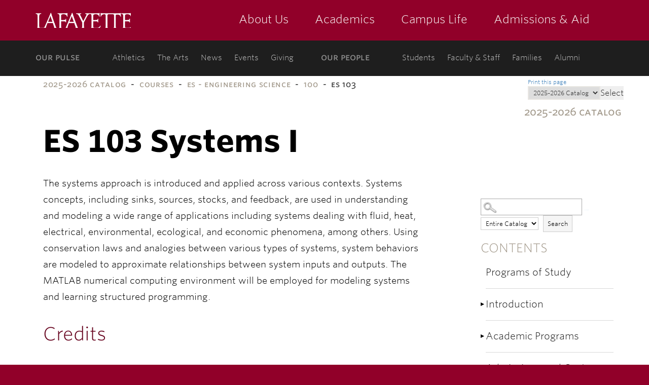

--- FILE ---
content_type: text/html
request_url: https://lafayette.smartcatalogiq.com/Institutions/Lafayette-College/includes/header.html
body_size: 14800
content:
<a href="#page" id="skip_to_content" class="offscreen">Skip to Main Content</a>
				<header id="header" class="header  js-header js-fixed_header js-navigation_push fs-navigation-push-content fs-navigation__2 fs-marquis" role="banner">
						
			<div class="main_navigation_section">
				<div class="container main_navigation_container">
					<div class="row main_navigation_row">
						<div class="col-xs-12 main_navigation_cell">
							<a href="https://www.lafayette.edu" class="header_logo" data-analytics-event="maintheme, /header/logo">Lafayette College</a>
							<div class="main_navigation_wrapper js-mobile_navigation js-fixed_mobile_navigation_original">
								<button type="button" class="mobile_navigation_handle js-mobile_handle fs-navigation-handle fs-navigation-push-handle fs-navigation-push-right-handle fs-navigation-handle__2 fs-navigation__2 fs-marquis fs-swap-element" data-swap-target=".fs-navigation__2" data-swap-linked="fs-navigation-handle__2" data-swap-group="fs-navigation" tabindex="0">Menu</button>
								<nav class="main_navigation" aria-label="Main navigation">		<ul>
						<li class="navigation_link_container submenu">
								<a href="//about.lafayette.edu/" class="main_navigation_link " data-analytics-event="maintheme, /header/primarynav/about" aria-label="about us: the college">About Us</a><button class="submenu_button"><span class="visually_hidden">show submenu for "about us: the college"</span></button>
								<ul class="main_navigation_children">
										<li>
						<a href="//about.lafayette.edu/lafayette-at-a-glance/" class="main_navigation_child_link " data-analytics-event="maintheme, /header/primarynav/about/glance">Lafayette at a Glance</a>
					</li>
											<li>
						<a href="//about.lafayette.edu/mission-and-history/" class="main_navigation_child_link " data-analytics-event="maintheme, /header/primarynav/about/mission-history" aria-label="mission &amp; history: the college">Mission &amp; History</a>
					</li>
											<li>
						<a href="//about.lafayette.edu/our-values/" class="main_navigation_child_link " data-analytics-event="maintheme, /header/primarynav/about/values" aria-label="our values: the college">Our Values</a>
					</li>
											<li>
						<a href="//about.lafayette.edu/inspired-leadership/" class="main_navigation_child_link " data-analytics-event="maintheme, /header/primarynav/about/leadership">Inspired Leadership</a>
					</li>
											<li>
						<a href="//about.lafayette.edu/why-not/" class="main_navigation_child_link " data-analytics-event="maintheme, /header/primarynav/about/why-not" aria-label="why not: about the college motto">Why Not?</a>
					</li>
										</ul>
									</li>
									<li class="navigation_link_container submenu">
								<a href="//academics.lafayette.edu/" class="main_navigation_link " data-analytics-event="maintheme, /header/primarynav/academics" aria-label="academics: at the college">Academics</a><button class="submenu_button"><span class="visually_hidden">show submenu for "academics: at the college"</span></button>
								<ul class="main_navigation_children">
										<li>
						<a href="//academics.lafayette.edu/departments-programs/" class="main_navigation_child_link " aria-label="departments &amp; programs: at the college">Departments &amp; Programs</a>
					</li>
											<li>
						<a href="//academics.lafayette.edu/our-faculty/" class="main_navigation_child_link " aria-label="our faculty: at the college">Our Faculty</a>
					</li>
											<li>
						<a href="//academics.lafayette.edu/curriculum-offerings/" class="main_navigation_child_link ">Curriculum Offerings</a>
					</li>
											<li>
						<a href="http://catalog.lafayette.edu/" class="main_navigation_child_link ">College Catalog</a>
					</li>
											<li>
						<a href="//library.lafayette.edu/" class="main_navigation_child_link ">Library</a>
					</li>
											<li>
						<a href="//academics.lafayette.edu/academic-support/" class="main_navigation_child_link ">Academic Support</a>
					</li>
											<li>
						<a href="//calendar.lafayette.edu/categories/academic/" class="main_navigation_child_link ">Academic Calendar</a>
					</li>
										</ul>
									</li>
									<li class="navigation_link_container submenu">
								<a href="//campuslife.lafayette.edu/" class="main_navigation_link " data-analytics-event="maintheme, /header/primarynav/campus-life">Campus Life</a><button class="submenu_button"><span class="visually_hidden">show submenu for "Campus Life"</span></button>
								<ul class="main_navigation_children">
										<li>
						<a href="//campuslife.lafayette.edu/living-on-campus/" class="main_navigation_child_link ">Living on Campus</a>
					</li>
											<li>
						<a href="//campuslife.lafayette.edu/clubs-and-organizations/" class="main_navigation_child_link ">Clubs &amp; Organizations</a>
					</li>
											<li>
						<a href="//the-arts.lafayette.edu/" class="main_navigation_child_link ">The Arts</a>
					</li>
											<li>
						<a href="http://www.goleopards.com/" class="main_navigation_child_link " aria-label="athletics: at the college">Athletics</a>
					</li>
											<li>
						<a href="//campuslife.lafayette.edu/traditions/" class="main_navigation_child_link " aria-label="traditions: at the college">Traditions</a>
					</li>
											<li>
						<a href="//campuslife.lafayette.edu/diversity-and-inclusion/" class="main_navigation_child_link " aria-label="diversity &amp; inclusion: at the college">Diversity &amp; Inclusion</a>
					</li>
											<li>
						<a href="//campuslife.lafayette.edu/about-easton/" class="main_navigation_child_link ">About Easton</a>
					</li>
										</ul>
									</li>
									<li class="navigation_link_container submenu">
								<a href="//admissions.lafayette.edu/" class="main_navigation_link " data-analytics-event="maintheme, /header/primarynav/admissions-aid">Admissions &amp; Aid</a><button class="submenu_button"><span class="visually_hidden">show submenu for "Admissions &amp; Aid"</span></button>
								<ul class="main_navigation_children">
										<li>
						<a href="//admissions.lafayette.edu/what-we-look-for/" class="main_navigation_child_link ">What We Look For</a>
					</li>
											<li>
						<a href="//admissions.lafayette.edu/admissions-visits/" class="main_navigation_child_link ">Admissions Visits</a>
					</li>
											<li>
						<a href="//admissions.lafayette.edu/apply/" class="main_navigation_child_link " aria-label="how to apply: admissions">How to Apply</a>
					</li>
											<li>
						<a href="//admissions.lafayette.edu/college-costs/" class="main_navigation_child_link ">College Costs</a>
					</li>
											<li>
						<a href="//admissions.lafayette.edu/financial-aid/" class="main_navigation_child_link ">Financial Aid</a>
					</li>
											<li>
						<a href="//admissions.lafayette.edu/deadlines-and-forms/" class="main_navigation_child_link " aria-label="deadlines and forms: admissions">Deadlines and Forms</a>
					</li>
											<li>
						<a href="//admissions.lafayette.edu/meet-our-team/" class="main_navigation_child_link " aria-label="meet our team: admissions">Meet Our Team</a>
					</li>
											<li>
						<a href="//admissions.lafayette.edu/policies/" class="main_navigation_child_link " aria-label="policies: admissions">Policies</a>
					</li>
										</ul>
									</li>
							</ul>
		</nav>
							</div>
						</div>
					</div>
				</div>
			</div>
			<div class="secondary_navigation_section">
				<div class="container secondary_navigation_container">
					<div class="row secondary_navigation_row">
						<div class="col-xs-12 secondary_navigation_cell">
							<span class="secondary_navigation_label">Our Pulse</span>
							<nav id="our_pulse" class="secondary_navigation" aria-label="Our pulse">
										<ul>
						<li class="navigation_link_container ">
								<a href="http://www.goleopards.com/" class="secondary_navigation_link " data-analytics-event="maintheme, /header/consistent/athletics" aria-label="athletics: at the college">Athletics</a>
								</li>
									<li class="navigation_link_container ">
								<a href="//the-arts.lafayette.edu/" class="secondary_navigation_link " data-analytics-event="maintheme, /header/consistent/arts-culture">The Arts</a>
								</li>
									<li class="navigation_link_container ">
								<a href="//news.lafayette.edu/" class="secondary_navigation_link " data-analytics-event="maintheme, /header/consistent/news" aria-label="news: college news">News</a>
								</li>
									<li class="navigation_link_container ">
								<a href="//calendar.lafayette.edu" class="secondary_navigation_link " data-analytics-event="maintheme, /header/consistent/events" aria-label="events: college calendar">Events</a>
								</li>
									<li class="navigation_link_container ">
								<a href="//development.lafayette.edu" class="secondary_navigation_link " data-analytics-event="maintheme, /header/consistent/giving" aria-label="giving: support lafayette">Giving</a>
								</li>
							</ul>
									</nav>
							<span class="secondary_navigation_label">Our People</span>
							<nav id="our_people" class="secondary_navigation" aria-label="Our people">
										<ul>
						<li class="navigation_link_container ">
								<a href="//my.lafayette.edu" class="secondary_navigation_link " data-analytics-event="maintheme, /header/audience/currentstudents" aria-label="students: log in to portal">Students</a>
								</li>
									<li class="navigation_link_container ">
								<a href="//my.lafayette.edu" class="secondary_navigation_link " data-analytics-event="maintheme, /header/audience/faculty-staff" aria-label="faculty and staff: log in to portal">Faculty &amp; Staff</a>
								</li>
									<li class="navigation_link_container ">
								<a href="//families.lafayette.edu/" class="secondary_navigation_link " data-analytics-event="maintheme, /header/audience/families" aria-label="families: information for families">Families</a>
								</li>
									<li class="navigation_link_container ">
								<a href="//alumni.lafayette.edu/" class="secondary_navigation_link " data-analytics-event="maintheme, /header/audience/alumni" aria-label="alumni: information for alumni">Alumni</a>
								</li>
							</ul>
									</nav>
						</div>
					</div>
				</div>
			</div>
		</header>
	
		<div class="mobile_navigation_container js-footer_navigation" data-navigation-handle=".js-mobile_handle" data-navigation-content=".js-navigation_push" data-navigation-options='{"gravity":"right","labels":{"closed":"Menu","open":"Menu"},"maxWidth":"991px","type":"push"}' data-analytics-open="maintheme, /mobile/menu/open" data-analytics-close="maintheme, /mobile/menu/close">
			<div class="mobile_navigation_inner">
				<button type="button" class="mobile_navigation_close_handle js-mobile_handle">Close</button>
				<!-- <img src="/Institutions/Lafayette-College/images/responsiveClose.png" class="responsiveclose" width=""> -->
				<nav class="mobile_main_navigation">
									<a href="//about.lafayette.edu/" class="mobile_main_navigation_link " data-analytics-event="maintheme, /header/primarynav/about">About Us</a>
								<a href="//academics.lafayette.edu/" class="mobile_main_navigation_link " data-analytics-event="maintheme, /header/primarynav/academics">Academics</a>
								<a href="//campuslife.lafayette.edu/" class="mobile_main_navigation_link " data-analytics-event="maintheme, /header/primarynav/campus-life">Campus Life</a>
								<a href="//admissions.lafayette.edu/" class="mobile_main_navigation_link " data-analytics-event="maintheme, /header/primarynav/admissions-aid">Admissions &amp; Aid</a>
								</nav>
				<nav class="mobile_button_links">
									<a href="//www.lafayette.edu/visit/maps-directions/" class="mobile_button_link directions" data-analytics-event="maintheme, /mobile/consistent/directions">Directions</a>
								<a href="http://www.lafayetteshuttle.org/" class="mobile_button_link shuttle" data-analytics-event="maintheme, /mobile/consistent/shuttle">The College Shuttle</a>
								<a href="//directory.lafayette.edu/emergency" class="mobile_button_link emergency" data-analytics-event="maintheme, /mobile/consistent/emergency">Emergency Contact</a>
								<a href="//directory.lafayette.edu/" class="mobile_button_link directory" data-analytics-event="maintheme, /mobile/consistent/directory">Directory</a>
								<a href="//libcat.lafayette.edu/screens/opacmenu.html" class="mobile_button_link library" data-analytics-event="maintheme, /mobile/consistent/library">Library Catalog</a>
								<a href="https://securelb.imodules.com/s/1699/interior.aspx?sid=1699&gid=2&pgid=446&cid=1122" class="mobile_button_link gift" target="_blank" data-analytics-event="maintheme, /mobile/consistent/gift">Make A Gift</a>
								</nav>
				<span class="mobile_secondary_navigation_label">Our Pulse</span>
				<nav class="mobile_secondary_navigation">
									<a href="http://www.goleopards.com/" class="mobile_secondary_navigation_link " data-analytics-event="maintheme, /header/consistent/athletics">Athletics</a>
								<a href="//the-arts.lafayette.edu/" class="mobile_secondary_navigation_link " data-analytics-event="maintheme, /header/consistent/arts-culture">The Arts</a>
								<a href="//news.lafayette.edu/" class="mobile_secondary_navigation_link " data-analytics-event="maintheme, /header/consistent/news">News</a>
								<a href="//calendar.lafayette.edu" class="mobile_secondary_navigation_link " data-analytics-event="maintheme, /header/consistent/events">Events</a>
								<a href="//development.lafayette.edu" class="mobile_secondary_navigation_link " data-analytics-event="maintheme, /header/consistent/giving">Giving</a>
								</nav>
				<span class="mobile_secondary_navigation_label">Our People</span>
				<nav class="mobile_secondary_navigation">
									<a href="//my.lafayette.edu" class="mobile_secondary_navigation_link " data-analytics-event="maintheme, /header/audience/currentstudents">Students</a>
								<a href="//my.lafayette.edu" class="mobile_secondary_navigation_link " data-analytics-event="maintheme, /header/audience/faculty-staff">Faculty &amp; Staff</a>
								<a href="//families.lafayette.edu/" class="mobile_secondary_navigation_link " data-analytics-event="maintheme, /header/audience/families">Families</a>
								<a href="//alumni.lafayette.edu/" class="mobile_secondary_navigation_link " data-analytics-event="maintheme, /header/audience/alumni">Alumni</a>
								</nav>
			</div>
		</div>

--- FILE ---
content_type: text/html
request_url: https://lafayette.smartcatalogiq.com/Institutions/Lafayette-College/includes/footer.html
body_size: 4242
content:
<footer id="footer" class="footer" role="contentinfo">
				<div class="footer_info_section">
					<div class="container">
						<div class="row">
							<div class="col-sm-7 col-md-4 footer_panel_left">
								<a href="http://lafayette.edu" class="footer_logo" data-analytics-event="maintheme, /footer/logo">Lafayette College</a>
								<nav class="footer_links footer_contact_links">
													<a href="//www.lafayette.edu/visit/" class="footer_link " data-analytics-event="maintheme, /footer/contact/visit">Plan a Visit</a>
								<a href="//www.lafayette.edu/contact-lafayette/" class="footer_link " data-analytics-event="maintheme, /footer/contact/contact">Contact</a>
								<a href="tel:+16103305000" class="footer_link footer_phone" data-analytics-event="maintheme, /footer/contact/phone">610.330.5000</a>
												</nav>
							</div>
							<div class="col-sm-5 col-md-8 footer_panel_right footer_panel_social">
								<span class="footer_social_links_label">Connect With Us</span>
								<nav class="footer_social_links">
													<a href="//twitter.com/LafCol" class="footer_social_link twitter" target="_blank" data-analytics-event="maintheme, /social/twitter"></a>
								<a href="//www.facebook.com/LafayetteCollege.edu" class="footer_social_link facebook" target="_blank" data-analytics-event="maintheme, /social/facebook"></a>
								<a href="//www.flickr.com/photos/lafayette-college" class="footer_social_link flickr" target="_blank" data-analytics-event="maintheme, /social/flickr"></a>
								<a href="//www.youtube.com/user/lafayettecollege" class="footer_social_link youtube" target="_blank" data-analytics-event="maintheme, /social/youtube"></a>
								<a href="//instagram.com/lafayettecollege/" class="footer_social_link instagram" target="_blank" data-analytics-event="maintheme, /social/instagram"></a>
												</nav>
							</div>
							<div class="col-sm-12 col-md-8 footer_panel_right footer_panel_columns">
								<nav class="footer_links footer_column_links">
													<a href="//directory.lafayette.edu" class="footer_link " data-analytics-event="maintheme, /footer/consistent/directory">Directory</a>
								<a href="//www.lafayette.edu/offices-and-resources/" class="footer_link " data-analytics-event="maintheme, /footer/consistent/offices-resources">Offices &amp; Resources</a>
								<a href="http://store464.collegestoreonline.com/" class="footer_link " data-analytics-event="maintheme, /footer/consistent/store">College Store</a>
								<a href="//www.lafayette.edu/work-at-lafayette/" class="footer_link " data-analytics-event="maintheme, /footer/consistent/employment">Employment</a>
								<a href="//virtualtour.lafayette.edu" class="footer_link " data-analytics-event="maintheme, /footer/consistent/virtual-tour">Virtual Tour</a>
												</nav>
							</div>
						</div>
					</div>
				</div>
								<div class="footer_image_section js-footer_map fs-background-element fs-background" data-background-options="{&quot;source&quot;:&quot;https:\/\/cdn.lafayette.edu\/images\/footer\/campus_aerial-1440x810.jpg&quot;}" role="presentation"><div class="fs-background-container"><div class="fs-background-media   fs-background-native" aria-hidden="true" style="background-image: url(&quot;https://cdn.lafayette.edu/images/footer/campus_aerial-1440x810.jpg&quot;); opacity: 1;"><img alt="" src="https://cdn.lafayette.edu/images/footer/campus_aerial-1440x810.jpg"></div></div></div>
				<div class="footer_meta_section">
					<div class="container">
						<div class="row">
							<div class="col-sm-6">
								<span class="footer_address">730 High St, Easton, PA 18042</span>
							</div>
							<div class="col-sm-6 footer_meta_right">
								<span class="copyright">&copy; 2019</span>
								<nav class="footer_meta_links">
													<a href="//www.lafayette.edu/terms-of-use/" class="footer_meta_link " data-analytics-event="maintheme, /footer/legal/terms">Terms of Use</a>
								<a href="//www.lafayette.edu/privacy/" class="footer_meta_link " data-analytics-event="maintheme, /footer/legal/privacy">Privacy Policy</a>
												</nav>
							</div>
						</div>
					</div>
				</div>
			</footer>